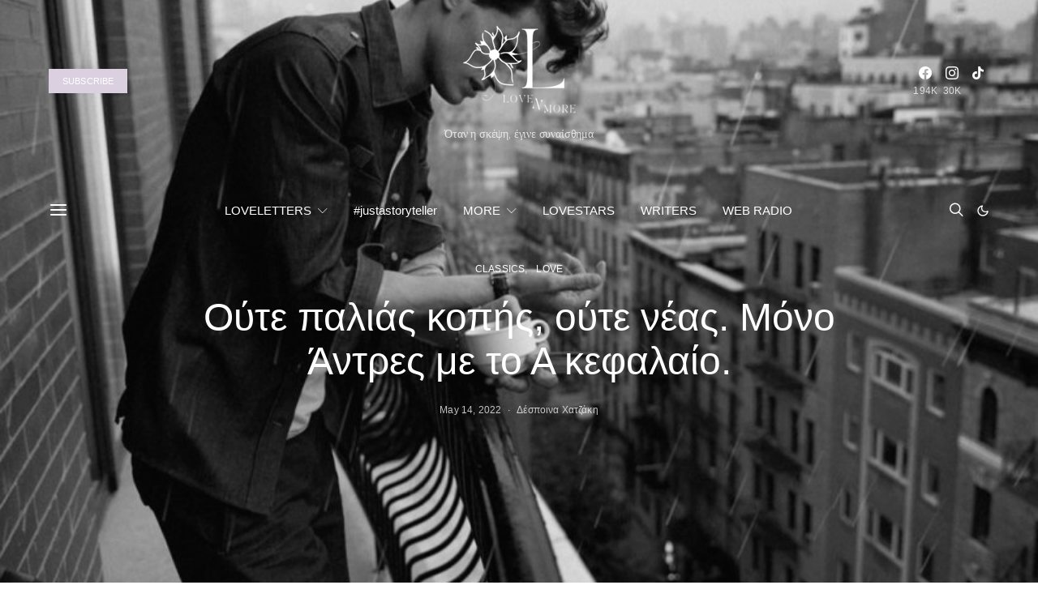

--- FILE ---
content_type: application/javascript; charset=utf-8
request_url: https://fundingchoicesmessages.google.com/f/AGSKWxVJG4PJ7125d8-IClkfSyZolpRxzDVQxg_PNiqvdflhXORoKXo2VRSpJ9gPLO3GmzkdU-ayYuO3QPhCGPb5S5k5-AmypDMhxW5us0CvxUu-rwq1RQQIsvEmPPGK-0HhkF2L6v6ZoA==?fccs=W251bGwsbnVsbCxudWxsLG51bGwsbnVsbCxudWxsLFsxNzY5MDIwNTk3LDk1NjAwMDAwMF0sbnVsbCxudWxsLG51bGwsW251bGwsWzcsNiw5XSxudWxsLDIsbnVsbCwiZW4iLG51bGwsbnVsbCxudWxsLG51bGwsbnVsbCwzXSwiaHR0cHM6Ly9sb3Zlbm1vcmUuZ3IvJUNFJUJGJUNGJThEJUNGJTg0JUNFJUI1LSVDRiU4MCVDRSVCMSVDRSVCQiVDRSVCOSVDRSVBQyVDRiU4Mi0lQ0UlQkElQ0UlQkYlQ0YlODAlQ0UlQUUlQ0YlODItJUNFJUJGJUNGJThEJUNGJTg0JUNFJUI1LSVDRSVCRCVDRSVBRCVDRSVCMSVDRiU4Mi0lQ0UlQkMlQ0YlOEMlQ0UlQkQlQ0UlQkYtJUNFJUFDJUNFJUJEJUNGJTg0JUNGJTgxJUNFJUI1LyIsbnVsbCxbWzgsIjlvRUJSLTVtcXFvIl0sWzksImVuLVVTIl0sWzE5LCIyIl0sWzE3LCJbMF0iXSxbMjQsIiJdLFsyOSwiZmFsc2UiXV1d
body_size: 210
content:
if (typeof __googlefc.fcKernelManager.run === 'function') {"use strict";this.default_ContributorServingResponseClientJs=this.default_ContributorServingResponseClientJs||{};(function(_){var window=this;
try{
var qp=function(a){this.A=_.t(a)};_.u(qp,_.J);var rp=function(a){this.A=_.t(a)};_.u(rp,_.J);rp.prototype.getWhitelistStatus=function(){return _.F(this,2)};var sp=function(a){this.A=_.t(a)};_.u(sp,_.J);var tp=_.ed(sp),up=function(a,b,c){this.B=a;this.j=_.A(b,qp,1);this.l=_.A(b,_.Pk,3);this.F=_.A(b,rp,4);a=this.B.location.hostname;this.D=_.Fg(this.j,2)&&_.O(this.j,2)!==""?_.O(this.j,2):a;a=new _.Qg(_.Qk(this.l));this.C=new _.dh(_.q.document,this.D,a);this.console=null;this.o=new _.mp(this.B,c,a)};
up.prototype.run=function(){if(_.O(this.j,3)){var a=this.C,b=_.O(this.j,3),c=_.fh(a),d=new _.Wg;b=_.hg(d,1,b);c=_.C(c,1,b);_.jh(a,c)}else _.gh(this.C,"FCNEC");_.op(this.o,_.A(this.l,_.De,1),this.l.getDefaultConsentRevocationText(),this.l.getDefaultConsentRevocationCloseText(),this.l.getDefaultConsentRevocationAttestationText(),this.D);_.pp(this.o,_.F(this.F,1),this.F.getWhitelistStatus());var e;a=(e=this.B.googlefc)==null?void 0:e.__executeManualDeployment;a!==void 0&&typeof a==="function"&&_.To(this.o.G,
"manualDeploymentApi")};var vp=function(){};vp.prototype.run=function(a,b,c){var d;return _.v(function(e){d=tp(b);(new up(a,d,c)).run();return e.return({})})};_.Tk(7,new vp);
}catch(e){_._DumpException(e)}
}).call(this,this.default_ContributorServingResponseClientJs);
// Google Inc.

//# sourceURL=/_/mss/boq-content-ads-contributor/_/js/k=boq-content-ads-contributor.ContributorServingResponseClientJs.en_US.9oEBR-5mqqo.es5.O/d=1/exm=ad_blocking_detection_executable,kernel_loader,loader_js_executable,web_iab_tcf_v2_signal_executable/ed=1/rs=AJlcJMwtVrnwsvCgvFVyuqXAo8GMo9641A/m=cookie_refresh_executable
__googlefc.fcKernelManager.run('\x5b\x5b\x5b7,\x22\x5b\x5bnull,\\\x22lovenmore.gr\\\x22,\\\x22AKsRol_6IOFTee0MpxCTQIHk4RSLbXmfTn8-3vpT0kHFdezQtkhEIO9cgKoVwgUGFBMtuQQzJkncliDAxSS5WPgQaQcHOK9Xi2fs0ZhtC9cJVg0whUUPtLoBATbAP9Q--APQzq1I2pj3CRIn3bsKSx7pijolulFJSA\\\\u003d\\\\u003d\\\x22\x5d,null,\x5b\x5bnull,null,null,\\\x22https:\/\/fundingchoicesmessages.google.com\/f\/AGSKWxUlA9aQM0mVCn8D4eq6oKEwam-sv2J-UeY6aPfyYlvhGbGfqSnOyKsSGhvL8LUjVwWwChs0SgPy7seSIyud_ZKDZc6dEB7j9pSsB8BcuTRThq6_zCycZ8BQP5-0PNQdNyr97PiUPQ\\\\u003d\\\\u003d\\\x22\x5d,null,null,\x5bnull,null,null,\\\x22https:\/\/fundingchoicesmessages.google.com\/el\/AGSKWxXYhn--LpwwbATcxGs8te_nA0rSNvIP_dDcVEOjrtxo2duF_aEixa6Jb0IQvfSW3mBoLnMmmrYHQf0h4sSB6Mf1dPQ27HNFm6YzaLyJIuD_8cL2lU9a1ZhcF_k5VTfaCa-FVlzn7w\\\\u003d\\\\u003d\\\x22\x5d,null,\x5bnull,\x5b7,6,9\x5d,null,2,null,\\\x22en\\\x22,null,null,null,null,null,3\x5d,null,\\\x22Privacy and cookie settings\\\x22,\\\x22Close\\\x22,null,null,null,\\\x22Managed by Google. Complies with IAB TCF. CMP ID: 300\\\x22\x5d,\x5b2,1\x5d\x5d\x22\x5d\x5d,\x5bnull,null,null,\x22https:\/\/fundingchoicesmessages.google.com\/f\/AGSKWxWN8z01YSthXZpQZap_JyLIfRJwssqODzBuovHB849KkCXbJHyJyx2jMNFG6VKVJ-fEZfTdEFp0a6Ce_sHXQiaLm1x3opFegkpW3-5MuJwjcBwYm-u8rCZ4iNIk2E4j6rdk0r0Dhg\\u003d\\u003d\x22\x5d\x5d');}

--- FILE ---
content_type: application/javascript; charset=utf-8
request_url: https://fundingchoicesmessages.google.com/f/AGSKWxXq_zaPeZLjrX4RkbDZHlATBnlNMwThfisBwiQm1-4yOjoH5Ok33MmIyoypJtMcnHmfNMUZEBPMet9am-ONmfHVwdVSnFRDD-TYRqR5c11jRuEmHYd6KBpBuoTpVThDw147_tEs38ygLdtJKhsw0tI65qwawdyGvZ7vKmTdERRHs04JuiPj1mkw7TKp/__ads150x150/_adsperfectmarket/_ad_close./adtext4.-advertisement-management/
body_size: -1290
content:
window['7d662e85-ee09-45eb-861c-286623625a9a'] = true;